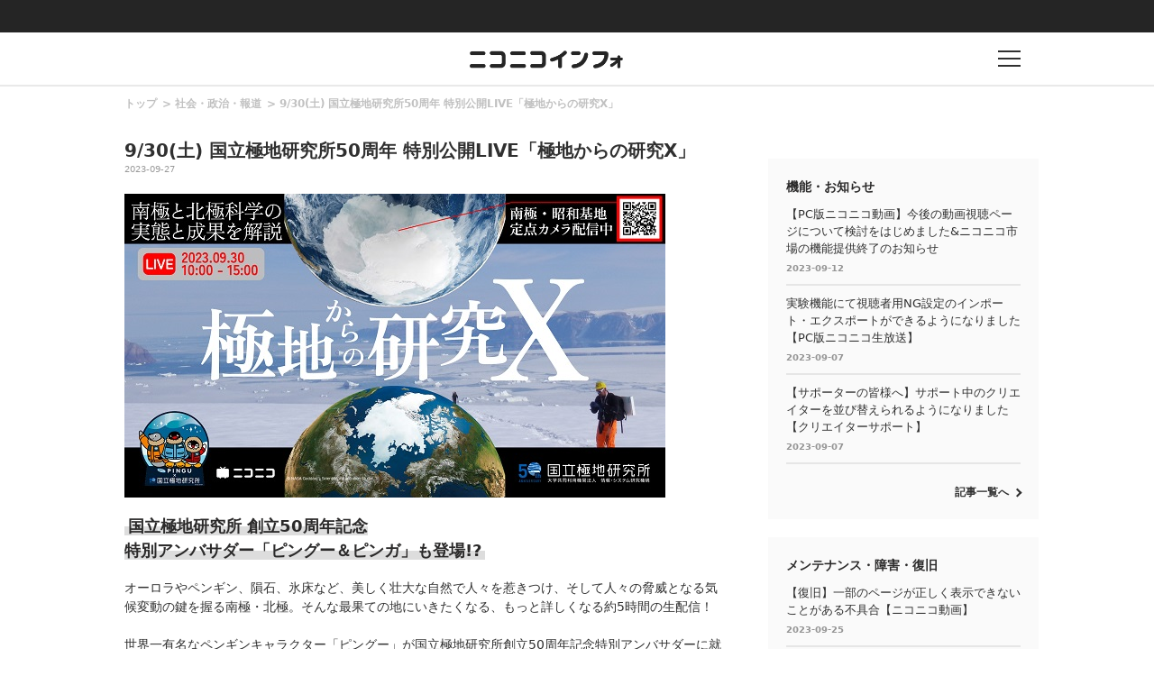

--- FILE ---
content_type: text/html
request_url: https://blog.nicovideo.jp/niconews/203814.html?news_ref=watch_info_nw12701379
body_size: 40975
content:
<!DOCTYPE html>
<html>
<head>
<meta http-equiv="Last-Modified" content="Wed, 27 Sep 2023 02:51:03 GMT">
  
  <meta charset="UTF-8">
  <meta name="copyright" content="(C) DWANGO Co., Ltd.">
  <meta name="keywords" content="ニコニコインフォ">
  <meta name="viewport" content="width=device-width,initial-scale=1.0,maximum-scale=1.0,user-scalable=0">
  <meta http-equiv="X-UA-Compatible" content="IE=edge">

  
        <meta name="description" content="国立極地研究所 創立50周年記念 特別アンバサダー「ピングー＆ピンガ」も登場!?オーロラやペンギン、隕石、氷床など、美しく壮大な自然で人々を惹きつけ、そして人々の脅威となる気候変動の鍵を握る南極・北極" />
      <meta name="twitter:card" content="summary_large_image" />
      <meta property="og:title" content="9/30(土) 国立極地研究所50周年 特別公開LIVE「極地からの研究X」｜ニコニコインフォ" />
      <meta property="og:type" content="website" />
      <meta property="og:url" content="https://blog.nicovideo.jp/niconews/203814.html" />
      <meta property="og:image" content="https://nicolive.cdn.nimg.jp/live/simg/img/202308/2878448.cdae7e.jpg" />
      <meta property="og:description" content="国立極地研究所 創立50周年記念 特別アンバサダー「ピングー＆ピンガ」も登場!?オーロラやペンギン、隕石、氷床など、美しく壮大な自然で人々を惹きつけ、そして人々の脅威となる気候変動の鍵を握る南極・北極" />
      <meta property="og:site_name" content="9/30(土) 国立極地研究所50周年 特別公開LIVE「極地からの研究X」｜ニコニコインフォ" />
      <meta property="og:locale" content="ja_JP" />
  
  
  <!--[if lt IE 9]>
    <script src="/niconews/wp-content/themes/nicoinfo/js/css3-mediaqueries.js" type="text/javascript"></script>
  <![endif]-->  

  <link rel="shortcut icon" href="/niconews/wp-content/themes/nicoinfo/images/favicon.ico">
  <link href="https://fonts.googleapis.com/css?family=Noto+Sans+JP:100,300,400,500,700,900" rel="stylesheet">
  
  <script type="text/javascript" src="/niconews/wp-content/themes/nicoinfo/js/jquery.js" ></script>
  <script type="text/javascript" src="/niconews/wp-content/themes/nicoinfo/js/jquery.cookie.js" ></script>
  <script type="text/javascript" src="/niconews/wp-content/themes/nicoinfo/js/nicosid.js" ></script>
  <script type="text/javascript" src="https://res.ads.nicovideo.jp/assets/js/ads2.js?ref=blog_niconews" charset="utf-8" ></script>


    <script src="https://apis.google.com/js/platform.js" async defer>
      {lang: 'ja'}
    </script>

    <!-- Google Tag Manager --><script>(function(w,d,s,l,i){w[l]=w[l]||[];w[l].push({'gtm.start':
    new Date().getTime(),event:'gtm.js'});var f=d.getElementsByTagName(s)[0],
    j=d.createElement(s),dl=l!='dataLayer'?'&l='+l:'';j.async=true;j.src=
    'https://www.googletagmanager.com/gtm.js?id='+i+dl;f.parentNode.insertBefore(j,f);
    })(window,document,'script','NicoGoogleTagManagerDataLayer','GTM-KXT7G5G');</script>
    <!-- End Google Tag Manager -->


  <script>
    
    window.onCommonHeaderReady = function(commonHeader) {
      commonHeader.mount('#CommonHeader', {
        frontendId: 68,
        site: "blogbbs",
        isUserInfoFetchingOnMountEnabled: true,
        customization: {
          isHeaderPremiumRegisterLinkHidden: true,
          isPremiumDayAppealHidden: true,
          nextUrl: location.href,
          logoutNextUrl: location.href,
          responsiveSwitchingPoint: {width: 769},
          size: {
            maxWidth: "1024px"
          },
          userPanelLinks: [
            {href: "https://www.nicovideo.jp/my/mylist", label: "マイリスト"},
            {href: "https://www.nicovideo.jp/my/fav/user", label: "フォロー中"},
            {href: "https://www.nicovideo.jp/ranking", label: "動画ランキング"},
            {href: "https://live.nicovideo.jp/ranking", label: "生放送ランキング"},
            {href: "https://www.nicovideo.jp/my/history", label: "動画視聴履歴"},
            {href: "https://live.nicovideo.jp/timetable", label: "生放送番組表"},
            {href: "https://www.upload.nicovideo.jp/garage/", label: "投稿動画／動画を投稿する"},
            {href: "https://live2.nicovideo.jp/create", label: "生放送する"}
          ]
        }
      });

      if (commonHeader.isAppRejectionMeasuresEnabled) {
        document.body.classList.add('app-RejectionMeasures')
      }
    };
    
  </script>
  <!--Responsive--><script type="text/javascript" src="https://secure-dcdn.cdn.nimg.jp/common-header/res/2.20.0/responsive/CommonHeaderLoader.min.js"></script>
  <title>9/30(土) 国立極地研究所50周年 特別公開LIVE「極地からの研究X」｜ニコニコインフォ</title>
  <link rel="canonical" href="https://blog.nicovideo.jp/niconews/203814.html">
  <link rel="stylesheet" href="/niconews/wp-content/themes/nicoinfo/css/info.css">
  <link rel="stylesheet" href="/niconews/wp-content/themes/nicoinfo/css/article.css">

  
  
  <script type="text/javascript">
    (function ($) {
      $(function() {
        if ( navigator.userAgent.match(/(iPhone|iPad|iPod|Android)/i)) {
          $('#share-line').css('display', 'list-item');
        }
      });
    })(jQuery);
  </script>
  
</head>

<body>
    
  <!-- Google Tag Manager (noscript) -->
  <noscript><iframe src="https://www.googletagmanager.com/ns.html?id=GTM-KXT7G5G"
  height="0" width="0" style="display:none;visibility:hidden"></iframe></noscript>
  <!-- End Google Tag Manager (noscript) -->
  
  <!-- 共通ヘッダー -->
<div id="CommonHeader"></div>
<!-- //共通ヘッダー -->
  
  <!-- インフォヘッダー -->
  <header class="l-header l-header-area">
	  <div class="l-header l-header-item is-logo">
	    <div class="l-header l-header-logo">
		    <h1><a href="/niconews/"><img src="/niconews/wp-content/themes/nicoinfo/images/niconicoinfo_logo.png" alt="ニコニコインフォ"></a></h1>
	    </div>
	  </div>
	  <div class="l-header l-header-item is-buuton">
	    <div href="" class="l-header l-header-button">
		    <p class="l-header l-header-button-text"></p>
	    </div>
	  </div>
  </header>

  <!-- インフォグローバルメニュー -->
  <div class="l-globalmenu l-globalmenu-area">
    <div class="l-globalmenu l-globalmenu-inner">
      <div class="l-globalmenu l-globalmenu-button"></div>
      <h2 class="l-globalmenu l-globalmenu-heading"><span>CATEGORY</span>カテゴリー</h2>
      
      <nav class="l-globalmenu l-globalmenu-nav">
        <div class="l-globalmenu l-globalmenu-nav-item">
          <h3 class="l-globalmenu l-globalmenu-subheading">
            Special<span>おすすめコンテンツ</span>
          </h3>
          <div class="l-globalmenu l-globalmenu-list">
            <ul>
              <li class="l-globalmenu l-globalmenu-list-item">
                <a href="/niconews/category/topic/">
                  TOPICS
                </a>
              </li>
            </ul>
          </div>
        </div>

        <div class="l-globalmenu l-globalmenu-nav-item">
          <h3 class="l-globalmenu l-globalmenu-subheading">
            Genre<span>ジャンル</span>
          </h3>
          <div class="l-globalmenu l-globalmenu-list">
            <ul>
              
                            <li class="l-globalmenu l-globalmenu-list-item">
                <a href="/niconews/category/ge_anime/">アニメ・声優・漫画</a>
              </li>
                            <li class="l-globalmenu l-globalmenu-list-item">
                <a href="/niconews/category/ge_society/">社会・政治・報道</a>
              </li>
                            <li class="l-globalmenu l-globalmenu-list-item">
                <a href="/niconews/category/ge_music/">音楽・アーティスト・アイドル</a>
              </li>
                            <li class="l-globalmenu l-globalmenu-list-item">
                <a href="/niconews/category/ge_game/">ゲーム</a>
              </li>
                            <li class="l-globalmenu l-globalmenu-list-item">
                <a href="/niconews/category/ge_user/">VOCALOID・VTuber・ユーザークリエイター</a>
              </li>
                            <li class="l-globalmenu l-globalmenu-list-item">
                <a href="/niconews/category/ge_movie/">映画・ドラマ・舞台・2.5次元</a>
              </li>
                            <li class="l-globalmenu l-globalmenu-list-item">
                <a href="/niconews/category/ge_other/">その他</a>
              </li>
              
            </ul>
          </div>
        </div>

        <div class="l-globalmenu l-globalmenu-nav-item">
          <h3 class="l-globalmenu l-globalmenu-subheading">
            Service<span>サービス</span>
          </h3>
          <div class="l-globalmenu l-globalmenu-list">
            <ul>
              
                            <li class="l-globalmenu l-globalmenu-list-item">
                <a href="/niconews/category/se_nicovideo" >動画</a>
              </li>
                            <li class="l-globalmenu l-globalmenu-list-item">
                <a href="http://blog.nicovideo.jp/seiga/" >静画</a>
              </li>
                            <li class="l-globalmenu l-globalmenu-list-item">
                <a href="/niconews/category/se_live" >生放送</a>
              </li>
                            <li class="l-globalmenu l-globalmenu-list-item">
                <a href="/niconews/category/se_app" >ニコニコアプリ</a>
              </li>
                            <li class="l-globalmenu l-globalmenu-list-item">
                <a href="/niconews/category/se_ch" >チャンネル</a>
              </li>
                            <li class="l-globalmenu l-globalmenu-list-item">
                <a href="/niconews/category/pedia" >大百科</a>
              </li>
                            <li class="l-globalmenu l-globalmenu-list-item">
                <a href="/niconews/category/virtualcast" >バーチャルキャスト</a>
              </li>
                            <li class="l-globalmenu l-globalmenu-list-item">
                <a href="/niconews/category/se_n-air" >N Air</a>
              </li>
                            <li class="l-globalmenu l-globalmenu-list-item">
                <a href="/niconews/category/se_3d" >ニコニ立体</a>
              </li>
                            <li class="l-globalmenu l-globalmenu-list-item">
                <a href="/niconews/category/nicoad" >ニコニ広告</a>
              </li>
                            <li class="l-globalmenu l-globalmenu-list-item">
                <a href="/niconews/category/sp_pickup" >スマートフォン・アプリ</a>
              </li>
                            <li class="l-globalmenu l-globalmenu-list-item">
                <a href="/niconews/category/device" >他デバイス</a>
              </li>
                            <li class="l-globalmenu l-globalmenu-list-item">
                <a href="/niconews/category/se_other" >その他</a>
              </li>
              
            </ul>
          </div>
        </div>

        <div class="l-globalmenu l-globalmenu-nav-item">
          <h3 class="l-globalmenu l-globalmenu-subheading">
            Notice<span>お知らせ</span>
          </h3>
          <div class="l-globalmenu l-globalmenu-list">
            <ul>
              <li class="l-globalmenu l-globalmenu-list-item">
                <a href="/niconews/category/ge_function">
                  機能・お知らせ
                </a>
              </li>
              <li class="l-globalmenu l-globalmenu-list-item">
                <a href="/niconews/category/ge_maintenance">
                  メンテナンス・障害・復旧
                </a>                        
              </li>
            </ul>
          </div>
        </div>
      </nav>
    </div>
  </div>



  <!-- コンテンツ -->
  <div class="contents contents-area">
 
    <div class="l-main l-main-area">
      <div class="l-main l-main-inner">
        <div class="article article-area">

          <!-- breadcrumb -->
          <div class="article article-breadcrumb-list">
            <ul class="breadcrumb breadcrumb-list">
              <li class="breadcrumb breadcrumb-list-item">
                <a href="/niconews/">トップ</a>
              </li>
              <li class="breadcrumb breadcrumb-list-item">
                <a href="/niconews/category/ge_society">社会・政治・報道</a>
              </li>
              <li class="breadcrumb breadcrumb-list-item">
                <a href="/niconews/203814.html">9/30(土) 国立極地研究所50周年 特別公開LIVE「極地からの研究X」</a>
              </li>
            </ul>
          </div>

          <!-- アーティクル -->
          <article class="article article-wrap">
            <h2 class="article article-heading">9/30(土) 国立極地研究所50周年 特別公開LIVE「極地からの研究X」</h2>
            <div class="article article-date"><p>2023-09-27</p></div>
            <div class="article article-content">
              <a href="https://live.nicovideo.jp/watch/lv342482202" target="_blank"><img src="https://nicolive.cdn.nimg.jp/live/simg/img/202308/2878448.cdae7e.jpg" alt="nipr"></a><h3><span>国立極地研究所 創立50周年記念<br>特別アンバサダー「ピングー＆ピンガ」も登場!?</span></h3>オーロラやペンギン、隕石、氷床など、美しく壮大な自然で人々を惹きつけ、そして人々の脅威となる気候変動の鍵を握る南極・北極。そんな最果ての地にいきたくなる、もっと詳しくなる約5時間の生配信！<br><br>世界一有名なペンギンキャラクター「ピングー」が国立極地研究所創立50周年記念特別アンバサダーに就任。<br>ニコニコ生放送では、好奇心たっぷりなピングーとピンガが、研究者のお話やクイズを聞きに配信にあらわれるかも…!?<br><br>▼2023年9月30日（土）午前10時から<br>「極地研50周年 特別公開LIVE」<br><iframe width="312" height="176" src="https://live.nicovideo.jp/embed/lv342482202" scrolling="no" style="border:solid 1px #d0d0d0;background-color: #f6f6f6" frameborder="0"></iframe><br><br>▼関連番組：9月23日（土）午前10時より放送中<br>南極の8日間をのぞこう「南極・昭和基地ライブカメラ」<br><iframe width="312" height="176" src="https://live.nicovideo.jp/embed/lv342482288" scrolling="no" style="border:solid 1px #d0d0d0;background-color: #f6f6f6" frameborder="0"></iframe><br><br><br><a href="https://www.nipr.ac.jp/tanken2023/" target="_blank"><img src="https://nicolive.cdn.nimg.jp/live/simg/img/202309/2891279.0bf146.jpg" alt="nipr"></a><br><HR><br><b>プログラム①<br>極地へ行ってみたくなる話<br>さあ出かけよう　極地へのパスポート</b><br>太陽系創世期の記録が南極におちている。大気の歴史が氷床に刻まれている。最も重くて冷たい海にも生き物はいる。宇宙への入り口が宙でゆれている。そんな北極・南極——極地に魅せられた研究者があつまる極地研の番組へようこそ！そんな壮大で美しい両極域へと訪れ、研究者として活躍する極地研副所長榎本浩之特任教授による、写真や動画、地図、アイテムたっぷりな、極地へいってみたくなるお話をお届けします。<br>★出演：国立極地研究所 副所長 榎本浩之（特任教授）<br><img src="https://nicolive.cdn.nimg.jp/live/simg/img/202308/2878602.51b279.jpg" alt="nipr"><br><br><b>プログラム②<br>極域科学プレスリリース超読解！<br>研究者によるプレスリリース解説＆読み聞かせ</b><br>研究者や研究機関の成果や主張がギュッと圧縮されたプレスリリースは、専門的な内容に和文で誰もが直接触れられるメディアです。このプログラムでは、プレスリリース（または報告書）の主要著者である極地研研究者が登壇し、プレスリリースの一文一句の背景や意図、用語の意味を解説していきます。視聴者の皆さんと一緒に読み進めながら、元となる研究論文の話、ひいては南極・北極研究の魅力を解凍していきます。<br><br><b>【気水圏】変化する気候、人類へ近づくその影響</b><br>海洋は十分に広く多くを吸収する能力があり、雪氷圏は極地や高山などわれわれから遠いところにあり、気候変化の影響が出る未来はまだまだ先といえるでしょうか。変化する気候に対して深みのある考えを持つためには、北極の氷が氷が減った融けた、あるいは気温が上がった下がっただけではない、極域研究のボキャブラリーが役に立つかもしれません。IPCC「海洋と雪氷圏特別報告書」の主要執筆者である榎本浩之特任教授と一緒に、極地と海洋、人間の連鎖を読み解いていきましょう。<br>★出演：国立極地研究所 副所長 榎本浩之（特任教授）<br><img src="https://nicolive.cdn.nimg.jp/live/simg/img/202308/2878505.72e79c.jpg" alt="nipr"></a><br><br><b>【生物圏】アザラシが明らかにする海氷下の海の中の様子</b><br>船でたどり着くことのできない、秋・冬の南極の海の中の様子を、そこで生活しているアザラシに小型観測機器を取り付けて調べるという方法があります。そのような方法で調べた水温・塩分・アザラシの行動から明らかにした、風・海水の流れ・アザラシの餌取りのつながりについてのプレスリリースを解説します。<br>★出演：国立極地研究所 生物圏研究グループ 國分亙彦（助教）<br><img src="https://nicolive.cdn.nimg.jp/live/simg/img/202308/2878506.62a3a5.jpg" alt="nipr"><br><br><b>【宙空圏】宇宙をCTスキャン!脈動オーロラの三次元構造に迫る</b><br>地上の複数地点から撮影されたオーロラの2次元画像から、宇宙から降下する電子の分布やオーロラの3次元構造を復元する研究者がいます。点滅するオーロラを発生させる宇宙からの高エネルギー電子降下の全体像に迫るプレスリリースを解説します。<br>★出演：国立極地研究所 宙空圏研究グループ 吹澤瑞貴（特任研究員）<br><img src="https://nicolive.cdn.nimg.jp/live/simg/img/202308/2878508.fbb00f.jpg" alt="nipr"><br><br><b>【地圏】変形する地球を観測</b><br>日本の南極地域観測隊では、東南極リュツォ・ホルム湾沿岸で年間数ミリメートルの地殻変動を20年以上継続して観測しています。こうしたデータの積み重ねが、いかに南極氷床融解史や地球内部構造の理解へとつながるのか、プレスリリースを読み解きながら解説していきます。<br>★出演：国立極地研究所 地圏研究グループ 土井浩一郎（准教授）<br><img src="https://nicolive.cdn.nimg.jp/live/simg/img/202308/2878509.4f13df.jpg" alt="nipr"></a><br><br><b>プログラム③<br>北極基地ウォークビュー＆南極基地中継ライブトーク</b><br><br><b>北極・ニーオルスン基地を歩いてみよう！</b><br>国立極地研究所は、北緯80度近くにあるノルウェー領ニーオルスン基地で、30年以上も研究観測を続けています。ニーオルスン基地とはどんなところなのでしょうか。実際に現地に滞在した極地研の職員が、360度VRで基地周辺をめぐりながら、ニーオルスンの自然や研究・生活を紹介します。<br>★出演：国立極地研究所 国際極域・地球環境研究推進センター　杉村剛（特任助教）<br>　　　　国立極地研究所 北極観測センター　松下隼士（学術支援技術専門員）<br><br><b>南極基地中継ライブトーク</b><br>南極・昭和基地と中継を結び、観測隊員と直接対話しましょう。<br>★出演：第64次南極地域観測隊越冬隊<br>※9月30日同日、国立極地研究所総合研究棟2階大会議室にて行われる中継プログラムと同内容です<br>　中継接続映像を、ニコニコ生放送でも配信する予定です<br><br><b>【総合司会・モデレーター】<br>本田隆行 科学コミュニケーター</b><br>神戸大学にて地球惑星科学を専攻(理学修士)。地方公務員(枚方市役所)事務職、科学館(日本科学未来館)勤務を経て、国内でも稀有なプロの科学コミュニケーターとして活動中。「科学とあなたを繋ぐ人」として、科学に関する展示企画、実演の実施・監修、大学講師やファシリテーター、行政委員、執筆業、各メディアでの科学解説など、なんでもこなす。著書・監修に『宇宙・天文で働く』(ぺりかん社)、『もしも恐竜とくらしたら』(WAVE出版)、『知れば知るほど好きになる科学のひみつ』(高橋書店)など多数。<br><br><br>■ニコニコサイエンスでは、様々な研究機関や教育機関とニコニコがコラボ<br>　今までにない新しいサイエンス番組を放送していきます<br><A HREF="http://ch.nicovideo.jp/niconicoscience" target="_blank"> <img src="https://nicolive.cdn.nimg.jp/live/simg/img/202201/2315862.d095c3.jpg" width="400"></u></A>
            </div>
          </article>
        </div>
      </div>

      <!-- SHARE -->
      <div class="article article-sns">
        <p class="article article-sns-title">SHARE</p>
        <ul class="article article-sns-list">
          <li class="article article-sns-list-item">
            <a target="_blank" href="https://twitter.com/share?url=https://blog.nicovideo.jp/niconews/203814.html&amp;text=9%2F30%28%E5%9C%9F%29+%E5%9B%BD%E7%AB%8B%E6%A5%B5%E5%9C%B0%E7%A0%94%E7%A9%B6%E6%89%8050%E5%91%A8%E5%B9%B4+%E7%89%B9%E5%88%A5%E5%85%AC%E9%96%8BLIVE%E3%80%8C%E6%A5%B5%E5%9C%B0%E3%81%8B%E3%82%89%E3%81%AE%E7%A0%94%E7%A9%B6X%E3%80%8D">
              <img src="/niconews/wp-content/themes/nicoinfo/images/article_sns_tw.png" alt="twitter">
            </a>
          </li>
          <li class="article article-sns-list-item">
            <a target="_blank" href="https://www.facebook.com/sharer/sharer.php?u=https://blog.nicovideo.jp/niconews/203814.html">
              <img src="/niconews/wp-content/themes/nicoinfo/images/article_sns_fb.png" alt="facebook">
            </a>
          </li>
          <li class="article article-sns-list-item">
            <a target="_blank" href="https://b.hatena.ne.jp/add?mode=confirm&url=https://blog.nicovideo.jp/niconews/203814.html&title=9%2F30%28%E5%9C%9F%29+%E5%9B%BD%E7%AB%8B%E6%A5%B5%E5%9C%B0%E7%A0%94%E7%A9%B6%E6%89%8050%E5%91%A8%E5%B9%B4+%E7%89%B9%E5%88%A5%E5%85%AC%E9%96%8BLIVE%E3%80%8C%E6%A5%B5%E5%9C%B0%E3%81%8B%E3%82%89%E3%81%AE%E7%A0%94%E7%A9%B6X%E3%80%8D">
              <img src="/niconews/wp-content/themes/nicoinfo/images/article_sns_hatena.png" alt="hatena">
            </a>
          </li>
          <li class="article article-sns-list-item" id='share-line' style="display : none;">
            <a target="_blank" href="http://line.me/R/msg/text/?https://blog.nicovideo.jp/niconews/203814.html">
              <img src="/niconews/wp-content/themes/nicoinfo/images/article_sns_ln.png" alt="line">
            </a>
          </li>
        </ul>
      </div>

      <!-- 関連 -->
      <div class="l-main l-main-inner" data-name="related-articles">
        <div class="l-main l-main-item">
          <h2 class="l-main l-main-heading">関連記事</h2>
          <ul class="l-main l-main-list2">

                        <li class="l-main l-main-list2-item">
              <a href="/niconews/204098.html">
                <p class="l-main l-main-list2-title">【LIVE】10/4(水)20:00〜 立憲民主党・泉健太代表が、質問にお答えします</p>
                <p class="l-main l-main-list2-date">2023-09-27</p>
              </a>
            </li>
                        <li class="l-main l-main-list2-item">
              <a href="/niconews/203814.html">
                <p class="l-main l-main-list2-title">9/30(土) 国立極地研究所50周年 特別公開LIVE「極地からの研究X」</p>
                <p class="l-main l-main-list2-date">2023-09-27</p>
              </a>
            </li>
                        <li class="l-main l-main-list2-item">
              <a href="/niconews/203825.html">
                <p class="l-main l-main-list2-title">9/23(土)～南極の8日間をのぞこう「南極・昭和基地ライブカメラ」</p>
                <p class="l-main l-main-list2-date">2023-09-23</p>
              </a>
            </li>
                        <li class="l-main l-main-list2-item">
              <a href="/niconews/203614.html">
                <p class="l-main l-main-list2-title">【LIVE】9/25(月)19:00〜 UFO問題について浅川義治衆院議員にきく</p>
                <p class="l-main l-main-list2-date">2023-09-22</p>
              </a>
            </li>
            
          </ul>

          <div class="link link-arrow is-right">
            <a href="/niconews/category/ge_society">記事一覧へ</a>
          </div>
        </div>
      </div>
    </div>

    <!-- サブ -->
      


<script type="text/javascript" charset="utf-8">
  function getDeviceCategory() {
    var ua = navigator.userAgent;
    if ( ua.match(/(iPhone|iPad|iPod)/i)) {
      return 'ios';
    }
    if ( ua.indexOf('Android') > 0 ) {
      return 'andriod';
    }
    return 'pc';
  }
</script>

<div class="l-aside l-aside-area">
  <!-- 広告 -->
  <div class="l-aside l-aside-item">

    <!-- PC -->
    <div id="web_pc_prime">
      
      <script type="text/javascript" charset="utf-8">
      if( getDeviceCategory() == 'pc' ){
        new Ads.Advertisement({
          'zone': 105
        }).set('web_pc_prime');
      }
      </script>
      
    </div>

    <!-- SP-iOS -->
    <div id="sp_ios_web_info_300x250_middle_south">
      
      <script type="text/javascript" charset="utf-8">
      if( getDeviceCategory() == 'ios' ){
        new Ads.Advertisement({
            'zone': 1282
        }).set('sp_ios_web_info_300x250_middle_south');
      }
      </script>
      
    </div>

    <!-- SP-Android -->
    <div id="sp_android_web_info_300x250_middle_south">
      
      <script type="text/javascript" charset="utf-8">
      if( getDeviceCategory() == 'andriod' ){
        new Ads.Advertisement({
          'zone': 1284
        }).set('sp_android_web_info_300x250_middle_south');
      }
      </script>
      
    </div>
  </div>
  

  <!-- 機能・お知らせ -->
  <div class="l-aside l-aside-item is-pc">
    <div class="l-aside l-aside-item-inner">
      <h2 class="l-aside l-aside-heading">機能・お知らせ</h2>
      <ul class="l-aside l-aside-list2">
                <li class="l-aside l-aside-list2-item">
          <a href="/niconews/201081.html">
            <p class="l-aside l-aside-list2-title">【PC版ニコニコ動画】今後の動画視聴ページについて検討をはじめました&amp;ニコニコ市場の機能提供終了のお知らせ</p>
            <p class="l-aside l-aside-list2-date">2023-09-12</p>
          </a>
        </li>
                <li class="l-aside l-aside-list2-item">
          <a href="/niconews/202444.html">
            <p class="l-aside l-aside-list2-title">実験機能にて視聴者用NG設定のインポート・エクスポートができるようになりました【PC版ニコニコ生放送】</p>
            <p class="l-aside l-aside-list2-date">2023-09-07</p>
          </a>
        </li>
                <li class="l-aside l-aside-list2-item">
          <a href="/niconews/202498.html">
            <p class="l-aside l-aside-list2-title">【サポーターの皆様へ】サポート中のクリエイターを並び替えられるようになりました【クリエイターサポート】</p>
            <p class="l-aside l-aside-list2-date">2023-09-07</p>
          </a>
        </li>
        
      </ul>

      <div class="link link-arrow is-right">
        <a href="/niconews/category/ge_function">記事一覧へ</a>
      </div>
    </div>
  </div>


  <!-- メンテナンス・障害・復旧 -->
  <div class="l-aside l-aside-item is-pc">
    <div class="l-aside l-aside-item-inner">
      <h2 class="l-aside l-aside-heading">メンテナンス・障害・復旧</h2>
      <ul class="l-aside l-aside-list2">
                <li class="l-aside l-aside-list2-item">
          <a href="/niconews/203862.html">
            <p class="l-aside l-aside-list2-title">【復旧】一部のページが正しく表示できないことがある不具合【ニコニコ動画】</p>
            <p class="l-aside l-aside-list2-date">2023-09-25</p>
          </a>
        </li>
                <li class="l-aside l-aside-list2-item">
          <a href="/niconews/203638.html">
            <p class="l-aside l-aside-list2-title">【メンテナンス完了】 NicoFT停止メンテナンス　9/26（火）14:30~18:00</p>
            <p class="l-aside l-aside-list2-date">2023-09-21</p>
          </a>
        </li>
                <li class="l-aside l-aside-list2-item">
          <a href="/niconews/203405.html">
            <p class="l-aside l-aside-list2-title">【終了】生放送定期メンテナンス　9月27日(水) 6:00 ～ 8:30</p>
            <p class="l-aside l-aside-list2-date">2023-09-20</p>
          </a>
        </li>
        
      </ul>

      <div class="link link-arrow is-right">
        <a href="/niconews/category/ge_maintenance">記事一覧へ</a>
      </div>
    </div>
  </div>


  <!-- PR -->
  <div class="l-aside l-aside-item is-pc">
    <div class="l-aside l-aside-item-inner">
      <!-- === 広告 === -->
      <h2 class="l-aside l-aside-prlist-title">PR</h2>
      <ul id="web_pc_prtext" class="l-aside l-aside-prlist"></ul>
      
      <script type="text/javascript" charset="utf-8">
        new Ads.Advertisement({zone: 132, count: 3}).set('web_pc_prtext', function () {
          return [ '<li class="l-aside l-aside-prlist-item">', this.link(this.getBannertext()), '</li>'].join("\n");
        });
      </script>
      
    </div>
  </div>

  <!-- バナー広告 -->
  <div class="l-aside l-aside-item is-pc">
    <div id="web_pc_360">
      
      <script type="text/javascript" charset="utf-8">
      new Ads.Advertisement({
          'zone': 153
      }).set('web_pc_360', function () {
          return [
          this.getTag(), '<br>',
          this.link(this.getBannertext().replace(/\r\n/g, '<br>'))
          ].join("\n");
      });
      </script>
      
    </div>
  </div>


  <!-- バナー広告 -->
  <div class="l-aside l-aside-item">
     
    <!-- PC -->
    <div id="info_pc_box">
      
      <script type="text/javascript">
       if( getDeviceCategory() == 'pc' ){
          var ad = new Ads.Advertisement({
            'zone': 232
          }).set('info_pc_box');
       }
      </script>
      
    </div>

    <!-- SP-iOS -->
    <div id="sp_ios_web_info_300x250_south">
      
      <script type="text/javascript" charset="utf-8">
        if( getDeviceCategory() == 'ios' ){
          new Ads.Advertisement({
            'zone': 1283
          }).set('sp_ios_web_info_300x250_south');
        }
      </script>
      
    </div>

    <!-- SP-Android -->
    <div id="sp_android_web_info_300x250_south">
      
      <script type="text/javascript" charset="utf-8">
        if( getDeviceCategory() == 'andriod' ){
          new Ads.Advertisement({
            'zone': 1285
          }).set('sp_android_web_info_300x250_south');
        }
      </script>
      
    </div>
  </div>
</div>

  </div>
  
  
  <!-- フッター -->
  
<footer class="l-footer l-footer-area">
  <div class="l-footer l-footer-inner">
    
    <h2 class="l-footer l-footer-heading"><span>CATEGORY</span>カテゴリー</h2>
            
        <nav class="l-footer l-footer-nav">
            <div class="l-footer l-footer-nav-item">
                <h3 class="l-footer l-footer-subheading">
                   Special<span>おすすめコンテンツ</span>
                </h3>
                <ul class="l-footer l-footer-nav-list">
                    <li class="l-footer l-footer-nav-list-item">
                        <a href="/niconews/category/topic/">
                            TOPICS
                        </a>
                    </li>
                </ul>
            </div>
            <div class="l-footer l-footer-nav-item is-genre">
                <h3 class="l-footer l-footer-subheading">Genre<span>ジャンル</span></h3>               

                <ul class="l-footer l-footer-nav-list">
                
                                <li class="l-footer l-footer-nav-list-item">
                    <a href="/niconews/category/ge_anime/">アニメ・声優・漫画</a>
                </li>
                                <li class="l-footer l-footer-nav-list-item">
                    <a href="/niconews/category/ge_society/">社会・政治・報道</a>
                </li>
                                <li class="l-footer l-footer-nav-list-item">
                    <a href="/niconews/category/ge_music/">音楽・アーティスト・アイドル</a>
                </li>
                                <li class="l-footer l-footer-nav-list-item">
                    <a href="/niconews/category/ge_game/">ゲーム</a>
                </li>
                                <li class="l-footer l-footer-nav-list-item">
                    <a href="/niconews/category/ge_user/">VOCALOID・VTuber・ユーザークリエイター</a>
                </li>
                                <li class="l-footer l-footer-nav-list-item">
                    <a href="/niconews/category/ge_movie/">映画・ドラマ・舞台・2.5次元</a>
                </li>
                                <li class="l-footer l-footer-nav-list-item">
                    <a href="/niconews/category/ge_other/">その他</a>
                </li>
                
            </div>

            <div class="l-footer l-footer-nav-item is-service">
              <h3 class="l-footer l-footer-subheading">Service<span>サービス</span></h3>
              
              
                                                                                <ul class="l-footer l-footer-nav-list">
                                  <li class="l-footer l-footer-nav-list-item">
                                        <a href="/niconews/category/se_nicovideo" >動画</a>
                                        </li>
                                                              <li class="l-footer l-footer-nav-list-item">
                                        <a href="http://blog.nicovideo.jp/seiga/" class="link link-outside is-white" target="_blank">静画</a>
                                        </li>
                                                              <li class="l-footer l-footer-nav-list-item">
                                        <a href="/niconews/category/se_live" >生放送</a>
                                        </li>
                                                              <li class="l-footer l-footer-nav-list-item">
                                        <a href="/niconews/category/se_app" >ニコニコアプリ</a>
                                        </li>
                                                              <li class="l-footer l-footer-nav-list-item">
                                        <a href="/niconews/category/se_ch" >チャンネル</a>
                                        </li>
                                                              <li class="l-footer l-footer-nav-list-item">
                                        <a href="/niconews/category/pedia" >大百科</a>
                                        </li>
                                                              <li class="l-footer l-footer-nav-list-item">
                                        <a href="/niconews/category/virtualcast" >バーチャルキャスト</a>
                                        </li>
                                                              <li class="l-footer l-footer-nav-list-item">
                                        <a href="/niconews/category/se_n-air" >N Air</a>
                                        </li>
                                                              <li class="l-footer l-footer-nav-list-item">
                                        <a href="/niconews/category/se_3d" >ニコニ立体</a>
                                        </li>
                                                                                  </ul>
                                    <ul class="l-footer l-footer-nav-list">
                                  <li class="l-footer l-footer-nav-list-item">
                                        <a href="/niconews/category/nicoad" >ニコニ広告</a>
                                        </li>
                                                              <li class="l-footer l-footer-nav-list-item">
                                        <a href="/niconews/category/sp_pickup" >スマートフォン・アプリ</a>
                                        </li>
                                                              <li class="l-footer l-footer-nav-list-item">
                                        <a href="/niconews/category/device" >他デバイス</a>
                                        </li>
                                                              <li class="l-footer l-footer-nav-list-item">
                                        <a href="/niconews/category/se_other" >その他</a>
                                        </li>
              
              </ul>
            </div>


            <div class="l-footer l-footer-nav-item">
                <h3 class="l-footer l-footer-subheading">Notice<span>お知らせ</span></h3>
                <ul class="l-footer l-footer-nav-list">
                    <li class="l-footer l-footer-nav-list-item">
                        <a href="/niconews/category/ge_function">機能・お知らせ</a>
                    </li>
                    <li class="l-footer l-footer-nav-list-item">
                        <a href="/niconews/category/ge_maintenance">メンテナンス・障害・復旧</a>                        
                    </li>
                </ul>
            </div>
        </nav>
        <div class="l-footer l-footer-text">
            <div class="l-footer l-footer-sns">
                <ul class="l-footer l-footer-sns-list">
                    <li class="l-footer l-footer-sns-item">
                        <a href="https://twitter.com/nico_nico_info" title="ニコニコインフォをフォロー" target="_blank">
                            <img src="/niconews/wp-content/themes/nicoinfo/images/footer/footer_sns_tw.png" alt="twitter">
                        </a>
                    </li>
                    <li class="l-footer l-footer-sns-item">
                        <a href="https://www.facebook.com/niconico.official" title="Facebookページへ" target="_blank">
                            <img src="/niconews/wp-content/themes/nicoinfo/images/footer/footer_sns_fb.png" alt="facebook">
                        </a>
                    </li>
                    <li class="l-footer l-footer-sns-item">
                        <a href="https://blog.nicovideo.jp/niconews/index.xml" title="ニコニコインフォをキャッチ" target="_blank">
                            <img src="/niconews/wp-content/themes/nicoinfo/images/footer/footer_sns_feed.png" alt="feed">
                        </a>
                    </li>
                </ul>
                <div class="l-footer l-footer-sns-item">
                    <p>Twitterは、Twitter,Inc.,の商標であり、認可を得て使用しています。</p>
                </div>
            </div>
            <p class="l-footer l-footer-copyright">
                &copy; DWANGO Co., Ltd.
            </p>
        </div>
    </div>


</footer>
 
  <script type="text/javascript" src="/niconews/wp-content/themes/nicoinfo/js/vender.js"></script>
</body>
</html>